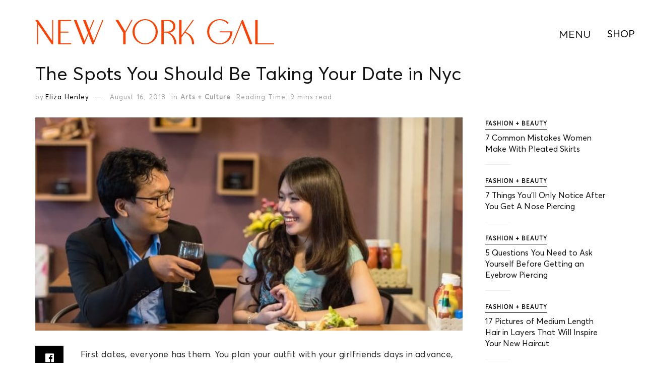

--- FILE ---
content_type: text/html; charset=utf-8
request_url: https://www.google.com/recaptcha/api2/aframe
body_size: 268
content:
<!DOCTYPE HTML><html><head><meta http-equiv="content-type" content="text/html; charset=UTF-8"></head><body><script nonce="KKZMvDj9_1Y7n_eqL1OaRA">/** Anti-fraud and anti-abuse applications only. See google.com/recaptcha */ try{var clients={'sodar':'https://pagead2.googlesyndication.com/pagead/sodar?'};window.addEventListener("message",function(a){try{if(a.source===window.parent){var b=JSON.parse(a.data);var c=clients[b['id']];if(c){var d=document.createElement('img');d.src=c+b['params']+'&rc='+(localStorage.getItem("rc::a")?sessionStorage.getItem("rc::b"):"");window.document.body.appendChild(d);sessionStorage.setItem("rc::e",parseInt(sessionStorage.getItem("rc::e")||0)+1);localStorage.setItem("rc::h",'1763339297714');}}}catch(b){}});window.parent.postMessage("_grecaptcha_ready", "*");}catch(b){}</script></body></html>

--- FILE ---
content_type: image/svg+xml
request_url: https://nygal.s3.amazonaws.com/new-york-gal-logo_orange.svg
body_size: 3740
content:
<svg
	xmlns="http://www.w3.org/2000/svg" viewBox="0 0 512.93 54.16">
	<g id="Layer_2" data-name="Layer 2">
		<g id="black-rgb">
			<path id="fullLogo" d="M36.33,46.72V1.88h2.11V54.09H35.51L6,10.76V54.09H3.91V7.6L0,1.88H5.79Z" style="fill: #ff4000"/>
			<path id="fullLogo-2" data-name="fullLogo" d="M49.87,1.88H77.11V4H54.24V26.93H71.09V29H54.24V52H77.11v2.11H49.05V1.88Z" style="fill: #ff4000"/>
			<path id="fullLogo-3" data-name="fullLogo" d="M105.84,47.09l7.22-17.6L102.38,1.88H108l8,20.61,8.43-20.61h2.25l-9.55,23.47,8.42,21.74L143.91,1.88h2.33L126.6,50l-1.73,4.14h-2.25l-8.43-21.74L107,50l-1.66,4.14H103L82.75,1.88h5.56Z" style="fill: #ff4000"/>
			<path id="fullLogo-4" data-name="fullLogo" d="M178.06,1.58,193,26.33,206.42,1.58h2.4l-15,27.76V54.16h-5.19V29.26q-4.51-7.52-8.8-14.67T172,1.58Z" style="fill: #ff4000"/>
			<path id="fullLogo-5" data-name="fullLogo" d="M235.68,0a26.21,26.21,0,0,1,10.57,2.14A27.51,27.51,0,0,1,254.83,8a28,28,0,0,1,5.79,8.62,26,26,0,0,1,2.14,10.49,26.18,26.18,0,0,1-2.14,10.57A27.15,27.15,0,0,1,246.25,52a27.17,27.17,0,0,1-21.14,0,27.24,27.24,0,0,1-14.37-14.37,26.18,26.18,0,0,1-2.14-10.57,26,26,0,0,1,2.14-10.49A27.89,27.89,0,0,1,216.54,8a27.35,27.35,0,0,1,8.57-5.83A26.21,26.21,0,0,1,235.68,0Zm0,2.18a20.25,20.25,0,0,0-8.8,2,22.74,22.74,0,0,0-7.22,5.34,25,25,0,0,0-4.85,7.9,26.33,26.33,0,0,0-1.77,9.7,26.61,26.61,0,0,0,1.77,9.74,25,25,0,0,0,4.85,7.94,22.74,22.74,0,0,0,7.22,5.34,20.74,20.74,0,0,0,17.6,0,22.74,22.74,0,0,0,7.22-5.34,25.16,25.16,0,0,0,4.86-7.94,26.82,26.82,0,0,0,1.76-9.74,26.53,26.53,0,0,0-1.76-9.7,25.19,25.19,0,0,0-4.86-7.9,22.74,22.74,0,0,0-7.22-5.34A20.25,20.25,0,0,0,235.68,2.18Z" style="fill: #ff4000"/>
			<path id="fullLogo-6" data-name="fullLogo" d="M270.43,2h16.78a13.14,13.14,0,0,1,5.23,1,13.7,13.7,0,0,1,7.18,7.18,13.14,13.14,0,0,1,1.05,5.23,12.86,12.86,0,0,1-1.05,5.15,13.54,13.54,0,0,1-7,7.15,13.08,13.08,0,0,1-5.11,1.17,27,27,0,0,1,11,9.78,26,26,0,0,1,3.12,6.84,26.83,26.83,0,0,1,1.09,7.67v.76h-4.43v-.76A27,27,0,0,0,297,44.87a26.46,26.46,0,0,0-3.54-7.14,24,24,0,0,0-5.34-5.5,21,21,0,0,0-6.69-3.34h-5.8V54.16h-5.19Zm5.19,2.18V26.71h9.26a10.94,10.94,0,0,0,4.4-.91,11.22,11.22,0,0,0,6-6,11.21,11.21,0,0,0,0-8.8,11.31,11.31,0,0,0-6-6,10.93,10.93,0,0,0-4.4-.9Z" style="fill: #ff4000" />
			<path id="fullLogo-7" data-name="fullLogo" d="M308.65,1.88h5.19V35.21L337.76,1.88h2.63l-18.2,25.35a50.78,50.78,0,0,1,7.52,4.36,27.93,27.93,0,0,1,5.83,5.53,24,24,0,0,1,3.8,7.08,27.43,27.43,0,0,1,1.35,8.91v1h-4.44v-1a26.84,26.84,0,0,0-4.4-14.86A24.75,24.75,0,0,0,327,32.8a21.84,21.84,0,0,0-6.2-3.61l-6.92,9.63V54.09h-5.19Z" style="fill: #ff4000" />
			<path id="fullLogo-8" data-name="fullLogo" d="M395.82,0a26.23,26.23,0,0,1,10.53,2.11,27,27,0,0,1,8.57,5.79l-2.18,2.56a23.82,23.82,0,0,0-7.52-6.1,20.21,20.21,0,0,0-9.4-2.25A20.43,20.43,0,0,0,387,4.06a23.27,23.27,0,0,0-7.22,5.34,25.43,25.43,0,0,0-4.85,7.94,26.61,26.61,0,0,0-1.77,9.74,26.38,26.38,0,0,0,1.77,9.71,25.31,25.31,0,0,0,4.85,7.89A23.15,23.15,0,0,0,387,50,20.43,20.43,0,0,0,395.82,52a20,20,0,0,0,8.5-1.84,23.42,23.42,0,0,0,7-5,25.38,25.38,0,0,0,4.93-7.45,25.8,25.8,0,0,0,2.1-9.25H395.82V26.33H422.9v.75a26.06,26.06,0,0,1-2.15,10.5A28.11,28.11,0,0,1,415,46.19,27.18,27.18,0,0,1,406.39,52a27.17,27.17,0,0,1-21.14,0,27.11,27.11,0,0,1-8.58-5.83,28.11,28.11,0,0,1-5.79-8.61,26.06,26.06,0,0,1-2.15-10.5,26.22,26.22,0,0,1,2.15-10.57A27.24,27.24,0,0,1,385.25,2.14,26.14,26.14,0,0,1,395.82,0Z" style="fill: #ff4000"/>
			<path id="fullLogo-9" data-name="fullLogo" d="M465.85,54h-5.57q-4.44-11.35-8.8-22.57T442.76,8.88L424.25,54H422L443.28,1.88h2.34Q450.66,15,455.7,28T465.85,54Z" style="fill: #ff4000" />
			<path id="fullLogo-10" data-name="fullLogo" d="M512.93,52v2.11H471.87V1.88h5.19V52Z" style="fill: #ff4000"/>
		</g>
	</g>
</svg>